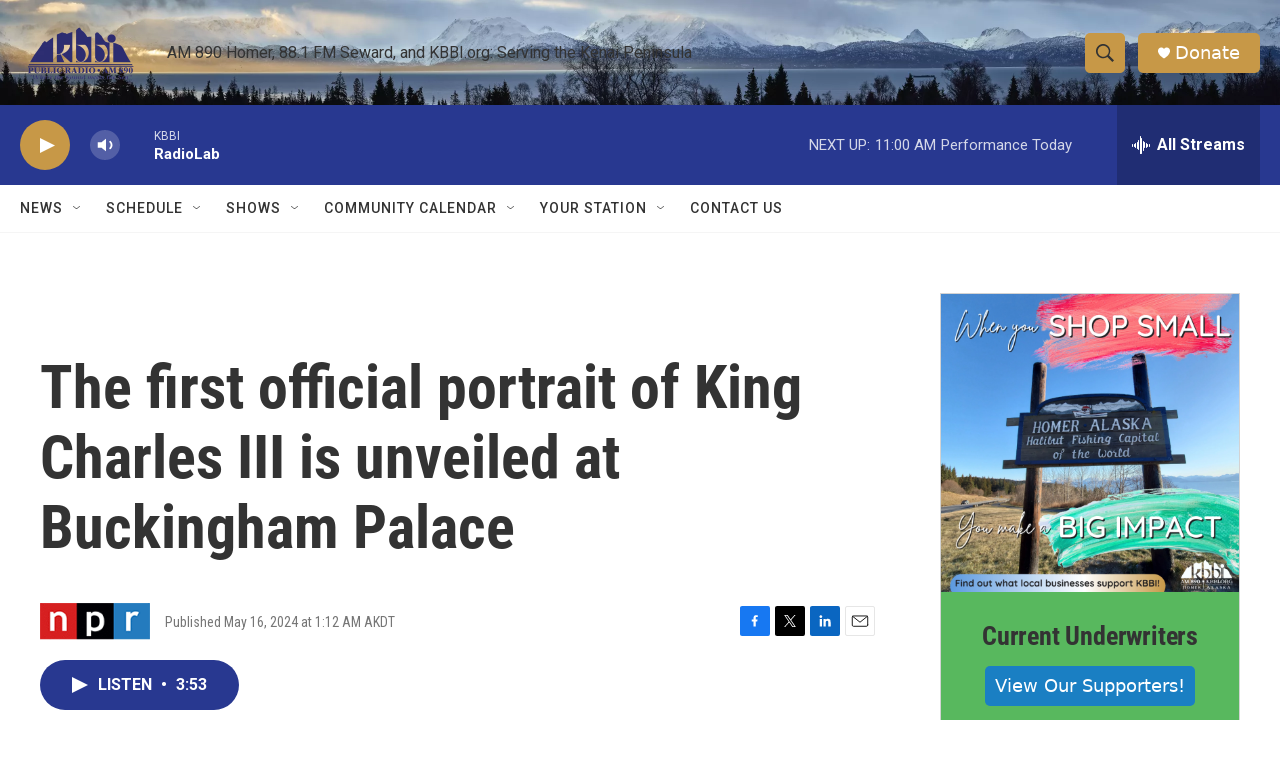

--- FILE ---
content_type: text/html; charset=utf-8
request_url: https://www.google.com/recaptcha/api2/aframe
body_size: 266
content:
<!DOCTYPE HTML><html><head><meta http-equiv="content-type" content="text/html; charset=UTF-8"></head><body><script nonce="tKzpULYn0X0r-BHEGzForg">/** Anti-fraud and anti-abuse applications only. See google.com/recaptcha */ try{var clients={'sodar':'https://pagead2.googlesyndication.com/pagead/sodar?'};window.addEventListener("message",function(a){try{if(a.source===window.parent){var b=JSON.parse(a.data);var c=clients[b['id']];if(c){var d=document.createElement('img');d.src=c+b['params']+'&rc='+(localStorage.getItem("rc::a")?sessionStorage.getItem("rc::b"):"");window.document.body.appendChild(d);sessionStorage.setItem("rc::e",parseInt(sessionStorage.getItem("rc::e")||0)+1);localStorage.setItem("rc::h",'1769111471044');}}}catch(b){}});window.parent.postMessage("_grecaptcha_ready", "*");}catch(b){}</script></body></html>